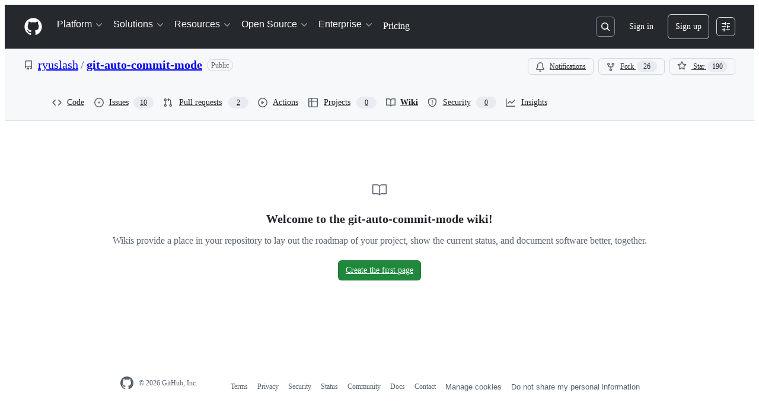

--- FILE ---
content_type: application/javascript
request_url: https://github.githubassets.com/assets/95548-60f70d82e926.js
body_size: 3774
content:
"use strict";(globalThis.webpackChunk_github_ui_github_ui=globalThis.webpackChunk_github_ui_github_ui||[]).push([[95548],{1042:(e,t,l)=>{l.d(t,{P:()=>r});var i=l(74848),n=l(16522),s=l(5617);let a="ContrastSetting-module__ControlGroupFix--m0jL2";function r(e){let t,l,r,o,d,c,m,u,h,p,x,b,y=(0,n.c)(30),{lightModeValue:j,darkModeValue:_,onChange:C,border:N}=e,g=void 0===N||N;y[0]!==_||y[1]!==j?(t=()=>"enabled"===j||"enabled"===_?"enabled":"disabled",y[0]=_,y[1]=j,y[2]=t):t=y[2];let v=t;y[3]!==j||y[4]!==C?(l=()=>{C({light:"enabled"===j?"disabled":"enabled"})},y[3]=j,y[4]=C,y[5]=l):l=y[5];let I=l;y[6]!==_||y[7]!==C?(r=()=>{C({dark:"enabled"===_?"disabled":"enabled"})},y[6]=_,y[7]=C,y[8]=r):r=y[8];let f=r;y[9]!==v||y[10]!==C?(o=()=>{let e="enabled"===v()?"disabled":"enabled";C({light:e,dark:e})},y[9]=v,y[10]=C,y[11]=o):o=y[11];let k=o;y[12]===Symbol.for("react.memo_cache_sentinel")?(d=(0,i.jsx)(s.t.Title,{id:"increase-contrast-label",as:"h2",children:"Increase contrast"}),y[12]=d):d=y[12],y[13]===Symbol.for("react.memo_cache_sentinel")?(c=(0,i.jsx)(s.t.Description,{children:(0,i.jsx)("span",{id:"increase-contrast-description",children:"Enable high contrast for light or dark mode (or both) based on your system settings"})}),y[13]=c):c=y[13];let T="enabled"===v();y[14]!==T||y[15]!==k?(m=(0,i.jsxs)(s.t.Item,{contentsClassname:a,children:[d,c,(0,i.jsx)(s.t.ToggleSwitch,{"aria-labelledby":"increase-contrast-label","aria-describedby":"increase-contrast-description",checked:T,onClick:k})]}),y[14]=T,y[15]=k,y[16]=m):m=y[16],y[17]===Symbol.for("react.memo_cache_sentinel")?(u=(0,i.jsx)(s.t.Title,{id:"light-mode-label",children:"Light mode"}),y[17]=u):u=y[17];let S="enabled"===j;y[18]!==S||y[19]!==I?(h=(0,i.jsxs)(s.t.Item,{nestedLevel:1,contentsClassname:a,children:[u,(0,i.jsx)(s.t.ToggleSwitch,{"aria-labelledby":"light-mode-label",checked:S,onClick:I})]}),y[18]=S,y[19]=I,y[20]=h):h=y[20],y[21]===Symbol.for("react.memo_cache_sentinel")?(p=(0,i.jsx)(s.t.Title,{id:"dark-mode-label",children:"Dark mode"}),y[21]=p):p=y[21];let G="enabled"===_;return y[22]!==G||y[23]!==f?(x=(0,i.jsxs)(s.t.Item,{nestedLevel:1,contentsClassname:a,children:[p,(0,i.jsx)(s.t.ToggleSwitch,{"aria-labelledby":"dark-mode-label",checked:G,onClick:f})]}),y[22]=G,y[23]=f,y[24]=x):x=y[24],y[25]!==g||y[26]!==h||y[27]!==x||y[28]!==m?(b=(0,i.jsxs)(s.t,{border:g,children:[m,h,x]}),y[25]=g,y[26]=h,y[27]=x,y[28]=m,y[29]=b):b=y[29],b}try{r.displayName||(r.displayName="ContrastSetting")}catch{}},4559:(e,t,l)=>{l.d(t,{C:()=>a,i:()=>r});var i=l(56038),n=l(69599),s=l(46493);function a(e,t){(0,n.G7)("arianotify_comprehensive_migration")?r(o(e),{...t,element:t?.element??e}):(0,n.G7)("primer_live_region_element")&&t?.element===void 0?(0,s.Cj)(e,{politeness:t?.assertive?"assertive":"polite"}):r(o(e),t)}function r(e,t){let{assertive:l,element:a}=t??{};if((0,n.G7)("arianotify_comprehensive_migration"))try{(a?.isConnected?a:i.XC).ariaNotify(e,{priority:l?"high":"normal"})}catch(e){console.error("Error calling ariaNotify:",e)}else{var r,o;let t;(0,n.G7)("primer_live_region_element")&&void 0===a?(0,s.iP)(e,{politeness:l?"assertive":"polite"}):(r=e,o=l,(t=a??i.XC?.querySelector(o?"#js-global-screen-reader-notice-assertive":"#js-global-screen-reader-notice"))&&(t.textContent===r?t.textContent=`${r}\u00A0`:t.textContent=r))}}function o(e){return(e.getAttribute("aria-label")||e.innerText||"").trim()}l(89272)},5617:(e,t,l)=>{l.d(t,{t:()=>A});var i=l(74848),n=l(34164);let s=({children:e,fullWidth:t=!1,border:l=!0,"data-testid":s,className:a})=>(0,i.jsx)("div",{"data-testid":s,className:(0,n.$)("ControlGroupContainer-module__ControlGroupContainer--SYMgj",t&&"ControlGroupContainer-module__fullWidth--PMIym",l&&"ControlGroupContainer-module__border--YejKK",a),children:e});try{s.displayName||(s.displayName="ControlGroupContainer")}catch{}var a=l(12683);let r=({children:e,as:t="h3",sx:l,className:s,...r})=>(0,i.jsx)(a.DZ,{...r,as:t,sx:{...l},className:(0,n.$)("Title-module__Heading--ekEz6",s),children:e});r.displayName="ControlGroup.Title";let o=({children:e,...t})=>"string"==typeof e?(0,i.jsx)("p",{className:"Description-module__Text--xBFM4",...t,children:e}):(0,i.jsx)("span",{className:"Description-module__Box--vsN3H",...t,children:e});o.displayName="ControlGroup.Description";var d=l(57919),c=l(38621),m=l(64138),u=l(21373),h=l(26108);let p=({children:e})=>(0,i.jsx)(i.Fragment,{children:e});p.displayName="ControlGroup.Custom";let x=e=>(0,i.jsx)(m.A,{size:"small",...e});x.displayName="ControlGroup.ToggleSwitch";let b=e=>(0,i.jsx)(u.Q,{...e,children:e.children});b.displayName="ControlGroup.Button";let y=({value:e=null,...t})=>(0,i.jsxs)("div",{className:(0,n.$)("inlineEdit","Controls-module__Box--sPhko"),children:[(0,i.jsx)("span",{children:e}),(0,i.jsx)(h.K,{unsafeDisableTooltip:!0,icon:c.PencilIcon,"aria-label":"Edit",className:"Controls-module__IconButton--ZeMXB",...t})]});y.displayName="ControlGroup.InlineEdit";let j="Item-module__container--SIkpd",_="Item-module__contents--akVFb",C="Item-module__title--PbJ3t",N="Item-module__description--FsDhM",g={title:r,description:o,custom:p,toggle:x,button:b,inlineEdit:y},v=({children:e,nestedLevel:t=0,disabled:l=!1,contentsClassname:s})=>{let[{title:a,description:r,custom:o,toggle:c,button:m,inlineEdit:u}]=(0,d.H)(e,g),h=m||u||o||c;return(0,i.jsx)("div",{className:(0,n.$)("controlBoxContainer",j,l&&"Item-module__disabled--_UNuQ"),style:{"--nested-level":t},children:(0,i.jsxs)("div",{className:(0,n.$)(_,s),children:[a&&(0,i.jsx)("div",{className:(0,n.$)(C,"titleBox"),children:a}),r&&(0,i.jsx)("div",{className:(0,n.$)(N,"descriptionBox"),children:r}),h&&(0,i.jsx)("div",{className:(0,n.$)("Item-module__blockControl--zWl2X","blockControl"),children:h})]})})};try{v.displayName||(v.displayName="Item")}catch{}var I=l(84268),f=l(38267);let k={title:r,description:o},T=(0,f.Ay)(I.A).withConfig({displayName:"LinkItem__StyledLink",componentId:"sc-9b581981-0"})(["text-decoration:none;color:inherit;:hover{text-decoration:none;}::after{position:absolute;left:0;right:0;bottom:0;top:0;content:'';}:focus{text-decoration:underline;outline:none;}"]),S=({children:e,leadingIcon:t=null,href:l,value:s,nestedLevel:a=0})=>{let[r]=(0,d.H)(e,k),{title:o,description:m}=r;return(0,i.jsx)("div",{className:(0,n.$)(j,"LinkItem-module__container--kMKVD"),style:{"--nested-level":a},children:(0,i.jsxs)("div",{className:_,children:[t?(0,i.jsx)("div",{className:"Item-module__leadingVisual--GtRND",children:(0,i.jsx)("div",{className:"LinkItem-module__leadingIcon--dYcrt",children:t})}):null,(0,i.jsx)(T,{href:l,className:C,children:o}),(0,i.jsx)("div",{className:(0,n.$)("descriptionBox",N),children:m}),(0,i.jsx)("div",{className:"Item-module__trailingVisual--OH449",children:(0,i.jsxs)("div",{className:"LinkItem-module__linkIndicator--Tp3ni",children:[s&&(0,i.jsx)("span",{children:s}),(0,i.jsx)(c.ChevronRightIcon,{})]})})]})})};try{T.displayName||(T.displayName="StyledLink")}catch{}try{S.displayName||(S.displayName="LinkItem")}catch{}var G=l(94236),$=l(5524),L=l(96540);let D="Selector-module__Item--FiaVl",E=({title:e,description:t,modes:l,...n})=>{let s=(0,L.useRef)(!1),a=l.find(e=>e.name===n.selectedMode),d=(0,L.useId)(),c=(0,L.useId)(),m=(0,L.useId)(),u=(0,L.useId)();(0,L.useEffect)(()=>{s.current=!1},[n.selectedMode]);let h=l[0];return 1===l.length&&B(h)?(0,i.jsxs)(v,{contentsClassname:D,children:[(0,i.jsx)(r,{id:d,children:e}),(0,i.jsx)(o,{id:c,children:t}),(0,i.jsx)(p,{children:h.renderEditor({labelId:d,descriptionId:c})})]}):(0,i.jsxs)(i.Fragment,{children:[(0,i.jsxs)(v,{contentsClassname:D,children:[(0,i.jsx)(r,{id:d,children:e}),(0,i.jsx)(o,{id:c,children:t}),(0,i.jsx)(p,{children:(0,i.jsx)(M,{modes:l,...n,labelId:d,descriptionId:c,onModeChange:e=>{s.current=!0,n.onModeChange?.(e)}})})]}),a&&B(a)&&(0,i.jsxs)(v,{contentsClassname:D,children:[(0,i.jsx)(r,{id:m,children:a.editorLabel??a.label}),(0,i.jsx)(o,{id:u,children:a.editorDescription??a.description}),(0,i.jsx)(p,{children:a.renderEditor({shouldOpen:s.current,labelId:m,descriptionId:u})})]})]})},M=({selectedMode:e,onModeChange:t,modes:l,selectorIcon:n,labelId:s,descriptionId:a})=>{let r=l.find(t=>t.name===e),o=(0,L.useId)();return(0,i.jsxs)(G.W,{children:[(0,i.jsx)(G.W.Button,{leadingVisual:n,"aria-labelledby":`${s} ${o}`,"aria-describedby":a,children:(0,i.jsx)("span",{id:o,children:r?r.label:e})}),(0,i.jsx)(G.W.Overlay,{style:{width:"max-content",maxWidth:"500px"},children:(0,i.jsx)($.l,{selectionVariant:"single",children:l.map(l=>(0,i.jsxs)($.l.Item,{selected:l.name===e,onSelect:()=>t?.(l.name),children:[l.label,l.description&&(0,i.jsx)($.l.Description,{variant:"block",children:l.description})]},l.name))})})]})},B=e=>e?.renderEditor!==void 0;try{E.displayName||(E.displayName="Selector")}catch{}try{M.displayName||(M.displayName="ModeSelector")}catch{}let A=Object.assign(s,{Item:v,LinkItem:S,Title:r,Description:o,Custom:p,ToggleSwitch:x,Button:b,InlineEdit:y,Selector:E});try{A.displayName||(A.displayName="ControlGroup")}catch{}},40064:(e,t,l)=>{l.d(t,{V:()=>u});var i=l(74848),n=l(96540),s=l(43258),a=l(38621),r=l(52870),o=l(56149);let d={info:"",success:"Toast--success",error:"Toast--error"},c={info:(0,i.jsx)(a.InfoIcon,{}),success:(0,i.jsx)(a.CheckIcon,{}),error:(0,i.jsx)(a.StopIcon,{})},m=({message:e,timeToLive:t,icon:l,type:s="info",role:a="log"})=>{let[m,u]=n.useState(!0),{safeSetTimeout:h}=(0,r.A)();return(0,n.useEffect)(()=>{t&&h(()=>u(!1),t-300)},[h,t]),(0,i.jsx)(o.ZL,{children:(0,i.jsx)("div",{className:"p-1 position-fixed bottom-0 left-0 mb-3 ml-3",children:(0,i.jsxs)("div",{className:`Toast ${d[s]} ${m?"Toast--animateIn":"Toast--animateOut"}`,id:"ui-app-toast","data-testid":`ui-app-toast-${s}`,role:a,children:[(0,i.jsx)("span",{className:"Toast-icon",children:l||c[s]}),(0,i.jsx)("span",{className:"Toast-content",children:e})]})})})};try{m.displayName||(m.displayName="Toast")}catch{}function u(){let{toasts:e,persistedToast:t}=(0,n.use)(s.T8);return(0,i.jsxs)(i.Fragment,{children:[e.map((e,t)=>(0,i.jsx)(m,{message:e.message,icon:e.icon,timeToLive:s.Qn,type:e.type,role:e.role},t)),t&&(0,i.jsx)(m,{message:t.message,icon:t.icon,type:t.type,role:t.role})]})}try{u.displayName||(u.displayName="Toasts")}catch{}},42255:(e,t,l)=>{l.d(t,{A:()=>s});var i=l(70263),n=l(96540);let s=function(e){let t=(0,i.A)(),[l,s]=(0,n.useState)(e);return[l,(0,n.useCallback)(e=>{t()&&s(e)},[t])]}},43258:(e,t,l)=>{l.d(t,{Qn:()=>o,T8:()=>c,Y6:()=>u,k6:()=>m});var i=l(74848),n=l(52870),s=l(96540),a=l(73189),r=l(42255);let o=5e3,d=(0,s.createContext)({addToast:a.l,addPersistedToast:a.l,clearPersistedToast:a.l}),c=(0,s.createContext)({toasts:[],persistedToast:null});function m({children:e}){let[t,l]=(0,r.A)([]),[a,m]=(0,s.useState)(null),{safeSetTimeout:u}=(0,n.A)(),h=(0,s.useCallback)(function(e){l([...t,e]),u(()=>l(t.slice(1)),o)},[t,u,l]),p=(0,s.useCallback)(function(e){m(e)},[m]),x=(0,s.useCallback)(function(){m(null)},[m]),b=(0,s.useMemo)(()=>({addToast:h,addPersistedToast:p,clearPersistedToast:x}),[p,h,x]),y=(0,s.useMemo)(()=>({toasts:t,persistedToast:a}),[t,a]);return(0,i.jsx)(d,{value:b,children:(0,i.jsx)(c,{value:y,children:e})})}function u(){return(0,s.use)(d)}try{d.displayName||(d.displayName="ToastContext")}catch{}try{c.displayName||(c.displayName="InternalToastsContext")}catch{}try{m.displayName||(m.displayName="ToastContextProvider")}catch{}},51407:(e,t,l)=>{l.d(t,{Y:()=>i});function i(){let e={};return e.promise=new Promise((t,l)=>{e.resolve=t,e.reject=l}),e}},57224:(e,t,l)=>{l.d(t,{y:()=>a});var i=l(74848),n=l(16522),s=l(49936);function a(e){let t,l,a=(0,n.c)(7),{children:r,appName:o,category:d,metadata:c}=e;a[0]!==o||a[1]!==d||a[2]!==c?(t={appName:o,category:d,metadata:c},a[0]=o,a[1]=d,a[2]=c,a[3]=t):t=a[3];let m=t;return a[4]!==r||a[5]!==m?(l=(0,i.jsx)(s.I,{value:m,children:r}),a[4]=r,a[5]=m,a[6]=l):l=a[6],l}try{a.displayName||(a.displayName="AnalyticsProvider")}catch{}},76143:(e,t,l)=>{l.d(t,{D:()=>s,Y:()=>a});var i=l(4559),n=l(56038);function s(e){if(!n.XC)return;let t=n.XC.querySelector("title"),l=n.XC.createElement("title");l.textContent=e,t?t.textContent!==e&&(t.replaceWith(l),(0,i.i)(e)):(n.XC.head.appendChild(l),(0,i.i)(e))}function a(e){return document.body.classList.contains("logged-out")?`${e} \xb7 GitHub`:e}}}]);
//# sourceMappingURL=95548-9056df917ca2.js.map